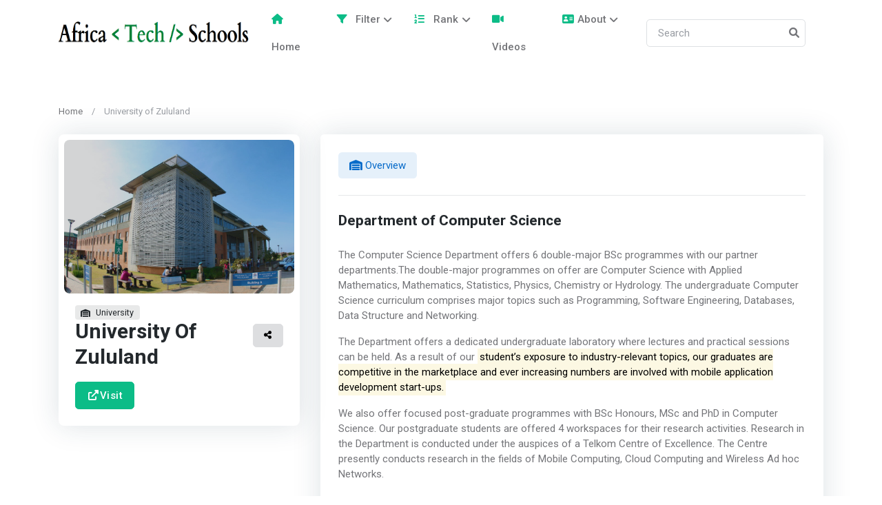

--- FILE ---
content_type: text/html; charset=utf-8
request_url: http://africatechschools.com/school/university-of-zululand/
body_size: 82973
content:
<!DOCTYPE html>
<html lang="en">

<head>
    <title>Africa Tech Schools | University of Zululand</title>

    
<!-- Meta Tags -->
    <meta charset="utf-8">
    <meta name="viewport" content="width=device-width, initial-scale=1, shrink-to-fit=no">
    <meta name="author" content="Africa Tech Schools">
    <meta name="description" content="Africa Tech Schools - University of Zululand - Department of Computer Science">


<script async src="https://www.googletagmanager.com/gtag/js?id=G-0D66NC0SLS"></script>
<script>
  window.dataLayer = window.dataLayer || [];
  function gtag(){dataLayer.push(arguments);}
  gtag('js', new Date());

  gtag('config', 'G-0D66NC0SLS');
</script>

<meta name='impact-site-verification' value='97024424-6062-4001-aa57-6a7c3afb34e8'>
    <!-- Favicon -->
    <link rel="shortcut icon" href="https://africa-school-bucket3.s3.amazonaws.com/static/schools/assets/images/favicon.ico">

    <!-- Google Font -->
    <link rel="preconnect" href="https://fonts.googleapis.com">
    <link rel="preconnect" href="https://fonts.gstatic.com" crossorigin>
    <link rel="stylesheet"
          href="https://fonts.googleapis.com/css2?family=Heebo:wght@400;500;700&family=Roboto:wght@400;500;700&display=swap">

    <!-- Plugins CSS -->
    <link rel="stylesheet" type="text/css"
          href="https://cdnjs.cloudflare.com/ajax/libs/font-awesome/6.0.0-beta3/css/all.min.css">
    <link rel="stylesheet" type="text/css"
          href="https://africa-school-bucket3.s3.amazonaws.com/static/schools/assets/vendor/bootstrap-icons/bootstrap-icons.css">
    <link rel="stylesheet" type="text/css" href="https://africa-school-bucket3.s3.amazonaws.com/static/schools/assets/vendor/choices/css/choices.min.css">

    <!-- Theme CSS -->
    <link id="style-switch" rel="stylesheet" type="text/css" href="https://africa-school-bucket3.s3.amazonaws.com/static/schools/assets/css/style.css">
    <link rel="stylesheet" type="text/css"
          href="https://cdnjs.cloudflare.com/ajax/libs/flag-icon-css/4.1.5/css/flag-icons.min.css">

     
<link rel="stylesheet" type="text/css" href="https://africa-school-bucket3.s3.amazonaws.com/static/schools/assets/vendor/tiny-slider/tiny-slider.css">
<link rel="stylesheet" type="text/css" href="https://africa-school-bucket3.s3.amazonaws.com/static/schools/assets/vendor/glightbox/css/glightbox.css">
<style>
.video-responsive{
overflow:hidden;
padding-bottom:56.25%;
position:relative;
height:0;
}
.video-responsive iframe{
left:0;
top:0;
height:100%;
width:100%;
position:absolute;
}
</style>

</head>

<body>
<!-- Header START -->



 

   


<header class="navbar-light navbar-sticky">
    <!-- Logo Nav START -->
    <nav class="navbar navbar-expand-xl">
        <div class="container">
            <!-- Logo START -->
            <a class="navbar-brand" href="/">
                <img class="light-mode-item navbar-brand-item" src="https://africa-school-bucket3.s3.amazonaws.com/static/schools/assets/images/logo.png"
                     alt="logo">

            </a>
            <!-- Logo END -->

            <!-- Responsive navbar toggler -->
            <button class="navbar-toggler ms-auto" type="button" data-bs-toggle="collapse"
                    data-bs-target="#navbarCollapse" aria-controls="navbarCollapse" aria-expanded="false"
                    aria-label="Toggle navigation">
				<span class="navbar-toggler-animation">
					<span></span>
					<span></span>
					<span></span>
				</span>
            </button>

            <!-- Main navbar START -->
            <div class="navbar-collapse w-100 collapse" id="navbarCollapse">

                <!-- Nav Main menu START -->
                <ul class="navbar-nav navbar-nav-scroll mx-auto">
                    <!-- Nav item 1 Home -->
                    <li class="nav-item"><a class="nav-link" href="/"><i
                            class="fas fa-house me-2 text-success"></i> Home </a></li>

                    <!-- Nav item 4 Browse -->
                    <li class="nav-item dropdown dropdown-fullwidth">
                        <a class="nav-link dropdown-toggle" href="#" data-bs-toggle="dropdown" aria-haspopup="true"
                           aria-expanded="false"><i class="fas fa-filter me-2 text-success"></i> Filter</a>
                        <div class="dropdown-menu dropdown-menu-end pb-0" data-bs-popper="none">

                            <div class="row p-4 g-4">

                                <!-- Dropdown column item -->
                                <div class="col-xl-6 col-xxl-3">
                                    <h6 class="mb-0">Category</h6>
                                    <hr>
                                    <!-- Dropdown item -->
                                    

                                    <div class="d-flex mb-4 position-relative">
                                        <h2 class="mb-0"><i
                                                class="fas fa-warehouse me-2 text-dark"></i>
                                        </h2>
                                        <div class="ms-2">
                                            <a href="/category/university/"
                                               class="stretched-link h6 mb-0">University
                                                (472)</a>
                                            <p class="mb-0 small">Institution of higher education and research offering software development related courses or programs.</p>
                                        </div>
                                    </div>
                                    

                                    <div class="d-flex mb-4 position-relative">
                                        <h2 class="mb-0"><i
                                                class="fas fa-users-cog me-2 text-primary"></i>
                                        </h2>
                                        <div class="ms-2">
                                            <a href="/category/coworking/"
                                               class="stretched-link h6 mb-0">Coworking
                                                (385)</a>
                                            <p class="mb-0 small">Facilities but no specific support program.</p>
                                        </div>
                                    </div>
                                    

                                    <div class="d-flex mb-4 position-relative">
                                        <h2 class="mb-0"><i
                                                class="fas fa-igloo me-2 text-info"></i>
                                        </h2>
                                        <div class="ms-2">
                                            <a href="/category/incubator/"
                                               class="stretched-link h6 mb-0">Incubator
                                                (237)</a>
                                            <p class="mb-0 small">Facilities, in-kind support at idea/early-stage.</p>
                                        </div>
                                    </div>
                                    

                                    <div class="d-flex mb-4 position-relative">
                                        <h2 class="mb-0"><i
                                                class="fas fa-code me-2 text-danger"></i>
                                        </h2>
                                        <div class="ms-2">
                                            <a href="/category/coding-bootcamp/"
                                               class="stretched-link h6 mb-0">Coding Bootcamp
                                                (195)</a>
                                            <p class="mb-0 small">Intensive programs of software development.</p>
                                        </div>
                                    </div>
                                    


                                    <!-- Dropdown item -->
                                    <hr class="dropdown-divider">
                                    <a class="dropdown-item bg-primary text-primary bg-opacity-10 rounded-2 mb-0"
                                       href="/category/tech-hub/">View
                                        all categories</a>

                                </div>

                                <!-- Dropdown column item -->
                                <div class="col-xl-6 col-xxl-3">
                                    <h6 class="mb-0">Region</h6>
                                    <hr>
                                    
                                    <!-- Dropdown item -->
                                    <div class="d-flex mb-4 position-relative">
                                        <h2 class="mb-0"><i
                                                class="fas fa-globe-africa me-2 text-success"></i>
                                        </h2>
                                        <div class="ms-2">
                                            <a href="/region/west-africa/"
                                               class="stretched-link h6 mb-0">West Africa
                                                (474)</a>
                                            <p class="mb-0 small">Westernmost region of Africa.</p>
                                        </div>
                                    </div>

                                    
                                    <!-- Dropdown item -->
                                    <div class="d-flex mb-4 position-relative">
                                        <h2 class="mb-0"><i
                                                class="fas fa-globe-africa me-2 text-success"></i>
                                        </h2>
                                        <div class="ms-2">
                                            <a href="/region/north-africa/"
                                               class="stretched-link h6 mb-0">North Africa
                                                (365)</a>
                                            <p class="mb-0 small">Region encompassing the northern portion of the African continent.</p>
                                        </div>
                                    </div>

                                    
                                    <!-- Dropdown item -->
                                    <div class="d-flex mb-4 position-relative">
                                        <h2 class="mb-0"><i
                                                class="fas fa-globe-africa me-2 text-success"></i>
                                        </h2>
                                        <div class="ms-2">
                                            <a href="/region/east-africa/"
                                               class="stretched-link h6 mb-0">East Africa
                                                (341)</a>
                                            <p class="mb-0 small">The eastern sub-region of the African continent.</p>
                                        </div>
                                    </div>

                                    
                                    <!-- Dropdown item -->
                                    <div class="d-flex mb-4 position-relative">
                                        <h2 class="mb-0"><i
                                                class="fas fa-globe-africa me-2 text-success"></i>
                                        </h2>
                                        <div class="ms-2">
                                            <a href="/region/southern-africa/"
                                               class="stretched-link h6 mb-0">Southern Africa
                                                (297)</a>
                                            <p class="mb-0 small">Southernmost subregion of the African continent, south of the Congo and Tanzania.</p>
                                        </div>
                                    </div>

                                    
                                    <!-- Dropdown item -->
                                    <div class="d-flex mb-4 position-relative">
                                        <h2 class="mb-0"><i
                                                class="fas fa-globe-africa me-2 text-success"></i>
                                        </h2>
                                        <div class="ms-2">
                                            <a href="/region/central-africa/"
                                               class="stretched-link h6 mb-0">Central Africa
                                                (107)</a>
                                            <p class="mb-0 small">Central Africa, region of Africa that straddles the Equator and is drained largely by the Congo River system.</p>
                                        </div>
                                    </div>

                                    
                                    <!-- Dropdown item -->

                                    <hr class="dropdown-divider">

                                </div>

                                <!-- Dropdown column item -->
                                <div class="col-xl-6 col-xxl-3">
                                    <h6 class="mb-0">Country</h6>

                                    <hr> <!-- Divider -->
                                    <ul class="list-unstyled">
                                        
                                        <li><a class="dropdown-item"
                                               href="/country/nigeria/"><img
                                                class="fa-fw me-2"
                                                src="https://africa-school-bucket3.s3.amazonaws.com/static/schools/assets/images/flags/large/ng.svg"
                                                alt="">Nigeria (201)</a>
                                        </li>
                                        
                                        <li><a class="dropdown-item"
                                               href="/country/south-africa/"><img
                                                class="fa-fw me-2"
                                                src="https://africa-school-bucket3.s3.amazonaws.com/static/schools/assets/images/flags/large/za.svg"
                                                alt="">South Africa (145)</a>
                                        </li>
                                        
                                        <li><a class="dropdown-item"
                                               href="/country/egypt/"><img
                                                class="fa-fw me-2"
                                                src="https://africa-school-bucket3.s3.amazonaws.com/static/schools/assets/images/flags/large/eg.svg"
                                                alt="">Egypt (115)</a>
                                        </li>
                                        
                                        <li><a class="dropdown-item"
                                               href="/country/kenya/"><img
                                                class="fa-fw me-2"
                                                src="https://africa-school-bucket3.s3.amazonaws.com/static/schools/assets/images/flags/large/ke.svg"
                                                alt="">Kenya (99)</a>
                                        </li>
                                        
                                        <li><a class="dropdown-item"
                                               href="/country/ghana/"><img
                                                class="fa-fw me-2"
                                                src="https://africa-school-bucket3.s3.amazonaws.com/static/schools/assets/images/flags/large/gh.svg"
                                                alt="">Ghana (99)</a>
                                        </li>
                                        
                                        <li><a class="dropdown-item"
                                               href="/country/morocco/"><img
                                                class="fa-fw me-2"
                                                src="https://africa-school-bucket3.s3.amazonaws.com/static/schools/assets/images/flags/large/ma.svg"
                                                alt="">Morocco (80)</a>
                                        </li>
                                        
                                        <li><a class="dropdown-item"
                                               href="/country/tunisia/"><img
                                                class="fa-fw me-2"
                                                src="https://africa-school-bucket3.s3.amazonaws.com/static/schools/assets/images/flags/large/tn.svg"
                                                alt="">Tunisia (66)</a>
                                        </li>
                                        
                                        <li><a class="dropdown-item"
                                               href="/country/cameroon/"><img
                                                class="fa-fw me-2"
                                                src="https://africa-school-bucket3.s3.amazonaws.com/static/schools/assets/images/flags/large/cm.svg"
                                                alt="">Cameroon (59)</a>
                                        </li>
                                        
                                        <li><a class="dropdown-item"
                                               href="/country/uganda/"><img
                                                class="fa-fw me-2"
                                                src="https://africa-school-bucket3.s3.amazonaws.com/static/schools/assets/images/flags/large/ug.svg"
                                                alt="">Uganda (54)</a>
                                        </li>
                                        
                                        <li><a class="dropdown-item"
                                               href="/country/tanzania/"><img
                                                class="fa-fw me-2"
                                                src="https://africa-school-bucket3.s3.amazonaws.com/static/schools/assets/images/flags/large/tz.svg"
                                                alt="">Tanzania (51)</a>
                                        </li>
                                        
                                        <li><a class="dropdown-item"
                                               href="/country/algeria/"><img
                                                class="fa-fw me-2"
                                                src="https://africa-school-bucket3.s3.amazonaws.com/static/schools/assets/images/flags/large/dz.svg"
                                                alt="">Algeria (43)</a>
                                        </li>
                                        
                                        <!-- Dropdown item -->
                                        <li>
                                            <hr class="dropdown-divider">
                                        </li>
                                        <li>
                                            <a class="dropdown-item bg-primary text-primary bg-opacity-10 rounded-2 mb-0"
                                               href="/countries/">View all countries</a>
                                        </li>
                                    </ul>
                                </div>

                                <!-- Dropdown column item -->
                                <div class="col-xl-6 col-xxl-3">
                                    <h6 class="mb-0">City</h6>

                                    <hr> <!-- Divider -->
                                    <ul class="list-unstyled">
                                        
                                        <li><a class="dropdown-item"
                                               href="/city/lagos/"><img
                                                class="fa-fw me-2"
                                                src="https://africa-school-bucket3.s3.amazonaws.com/static/schools/assets/images/flags/large/ng.svg"
                                                alt="">Nigeria / <strong>Lagos</strong> (97)</a></li>
                                        
                                        <li><a class="dropdown-item"
                                               href="/city/nairobi/"><img
                                                class="fa-fw me-2"
                                                src="https://africa-school-bucket3.s3.amazonaws.com/static/schools/assets/images/flags/large/ke.svg"
                                                alt="">Kenya / <strong>Nairobi</strong> (75)</a></li>
                                        
                                        <li><a class="dropdown-item"
                                               href="/city/accra/"><img
                                                class="fa-fw me-2"
                                                src="https://africa-school-bucket3.s3.amazonaws.com/static/schools/assets/images/flags/large/gh.svg"
                                                alt="">Ghana / <strong>Accra</strong> (67)</a></li>
                                        
                                        <li><a class="dropdown-item"
                                               href="/city/cairo/"><img
                                                class="fa-fw me-2"
                                                src="https://africa-school-bucket3.s3.amazonaws.com/static/schools/assets/images/flags/large/eg.svg"
                                                alt="">Egypt / <strong>Cairo</strong> (60)</a></li>
                                        
                                        <li><a class="dropdown-item"
                                               href="/city/cape-town/"><img
                                                class="fa-fw me-2"
                                                src="https://africa-school-bucket3.s3.amazonaws.com/static/schools/assets/images/flags/large/za.svg"
                                                alt="">South Africa / <strong>Cape Town</strong> (56)</a></li>
                                        
                                        <li><a class="dropdown-item"
                                               href="/city/abidjan/"><img
                                                class="fa-fw me-2"
                                                src="https://africa-school-bucket3.s3.amazonaws.com/static/schools/assets/images/flags/large/ci.svg"
                                                alt="">Ivory Coast / <strong>Abidjan</strong> (40)</a></li>
                                        
                                        <li><a class="dropdown-item"
                                               href="/city/kampala/"><img
                                                class="fa-fw me-2"
                                                src="https://africa-school-bucket3.s3.amazonaws.com/static/schools/assets/images/flags/large/ug.svg"
                                                alt="">Uganda / <strong>Kampala</strong> (37)</a></li>
                                        
                                        <li><a class="dropdown-item"
                                               href="/city/tunis/"><img
                                                class="fa-fw me-2"
                                                src="https://africa-school-bucket3.s3.amazonaws.com/static/schools/assets/images/flags/large/tn.svg"
                                                alt="">Tunisia / <strong>Tunis</strong> (35)</a></li>
                                        
                                        <li><a class="dropdown-item"
                                               href="/city/casablanca/"><img
                                                class="fa-fw me-2"
                                                src="https://africa-school-bucket3.s3.amazonaws.com/static/schools/assets/images/flags/large/ma.svg"
                                                alt="">Morocco / <strong>Casablanca</strong> (33)</a></li>
                                        
                                        <li><a class="dropdown-item"
                                               href="/city/abuja/"><img
                                                class="fa-fw me-2"
                                                src="https://africa-school-bucket3.s3.amazonaws.com/static/schools/assets/images/flags/large/ng.svg"
                                                alt="">Nigeria / <strong>Abuja</strong> (32)</a></li>
                                        
                                        <li><a class="dropdown-item"
                                               href="/city/douala/"><img
                                                class="fa-fw me-2"
                                                src="https://africa-school-bucket3.s3.amazonaws.com/static/schools/assets/images/flags/large/cm.svg"
                                                alt="">Cameroon / <strong>Douala</strong> (29)</a></li>
                                        
                                        <!-- Dropdown item -->
                                        <li>
                                            <hr class="dropdown-divider">
                                        </li>
                                        <li>
                                            <a class="dropdown-item bg-primary text-primary bg-opacity-10 rounded-2 mb-0"
                                               href="/cities/">View all cities</a></li>
                                    </ul>

                                </div>
                            </div>


                            <!-- Tabs END -->


                        </div>

                    </li>
                    <!-- Nav item 5 Analytics-->
                    <li class="nav-item dropdown dropdown-fullwidth">
                        <a class="nav-link dropdown-toggle" href="#" data-bs-toggle="dropdown" aria-haspopup="true"
                           aria-expanded="false"><i class="fas fa-list-ol me-2 text-success"></i> Rank</a>
                        <div class="dropdown-menu dropdown-menu-end pb-0" data-bs-popper="none">

                            <div class="row p-4 g-4">

                                <!-- Dropdown column item -->
                                <div class="col-xl-6 col-xxl-3">
                                    <h6 class="mb-0">Top 7 Countries by Number of Schools</h6>
                                    <hr>
                                    <ul class="list-unstyled">
                                        
                                        <li><a class="dropdown-item"
                                               href="/country/nigeria/"><img
                                                class="fa-fw me-2"
                                                src="https://africa-school-bucket3.s3.amazonaws.com/static/schools/assets/images/flags/large/ng.svg"
                                                alt=""><span
                                                class="avatar-img rounded-circle bg-dark alert-link bg-opacity-10">#1</span>
                                            Nigeria (201)</a>
                                        </li>
                                        
                                        <li><a class="dropdown-item"
                                               href="/country/south-africa/"><img
                                                class="fa-fw me-2"
                                                src="https://africa-school-bucket3.s3.amazonaws.com/static/schools/assets/images/flags/large/za.svg"
                                                alt=""><span
                                                class="avatar-img rounded-circle bg-dark alert-link bg-opacity-10">#2</span>
                                            South Africa (145)</a>
                                        </li>
                                        
                                        <li><a class="dropdown-item"
                                               href="/country/egypt/"><img
                                                class="fa-fw me-2"
                                                src="https://africa-school-bucket3.s3.amazonaws.com/static/schools/assets/images/flags/large/eg.svg"
                                                alt=""><span
                                                class="avatar-img rounded-circle bg-dark alert-link bg-opacity-10">#3</span>
                                            Egypt (115)</a>
                                        </li>
                                        
                                        <li><a class="dropdown-item"
                                               href="/country/kenya/"><img
                                                class="fa-fw me-2"
                                                src="https://africa-school-bucket3.s3.amazonaws.com/static/schools/assets/images/flags/large/ke.svg"
                                                alt=""><span
                                                class="avatar-img rounded-circle bg-dark alert-link bg-opacity-10">#4</span>
                                            Kenya (99)</a>
                                        </li>
                                        
                                        <li><a class="dropdown-item"
                                               href="/country/ghana/"><img
                                                class="fa-fw me-2"
                                                src="https://africa-school-bucket3.s3.amazonaws.com/static/schools/assets/images/flags/large/gh.svg"
                                                alt=""><span
                                                class="avatar-img rounded-circle bg-dark alert-link bg-opacity-10">#4</span>
                                            Ghana (99)</a>
                                        </li>
                                        
                                        <li><a class="dropdown-item"
                                               href="/country/morocco/"><img
                                                class="fa-fw me-2"
                                                src="https://africa-school-bucket3.s3.amazonaws.com/static/schools/assets/images/flags/large/ma.svg"
                                                alt=""><span
                                                class="avatar-img rounded-circle bg-dark alert-link bg-opacity-10">#5</span>
                                            Morocco (80)</a>
                                        </li>
                                        
                                        <li><a class="dropdown-item"
                                               href="/country/tunisia/"><img
                                                class="fa-fw me-2"
                                                src="https://africa-school-bucket3.s3.amazonaws.com/static/schools/assets/images/flags/large/tn.svg"
                                                alt=""><span
                                                class="avatar-img rounded-circle bg-dark alert-link bg-opacity-10">#6</span>
                                            Tunisia (66)</a>
                                        </li>
                                        
                                        <!-- Dropdown item -->

                                    </ul>


                                    <!-- Dropdown item -->
                                    <hr class="dropdown-divider">


                                </div>

                                <!-- Dropdown column item -->
                                <div class="col-xl-6 col-xxl-3">
                                    <h6 class="mb-0">Country</h6>
                                    <hr>
                                    <ul class="list-unstyled">
                                        <li><a class="dropdown-item"
                                               href="/country-rank/university/"><i
                                                class="fas fa-warehouse me-2 text-dark"></i> Rank by <span
                                                class="badge bg-dark bg-opacity-10 alert-link text-dark">University</span></a>
                                        </li>
                                        <li><a class="dropdown-item"
                                               href="/country-rank/coworking/"><i
                                                class="fas fa-users-cog me-2 text-primary"></i> Rank by <span
                                                class="badge bg-primary bg-opacity-10 alert-link text-primary">Coworking</span></a>
                                        </li>
                                        <li><a class="dropdown-item"
                                               href="/country-rank/accelerator/"><i
                                                class="fas fa-rocket me-2 text-success"></i> Rank by <span
                                                class="badge bg-success bg-opacity-10 alert-link text-success">Accelerator</span></a>
                                        </li>
                                        <li><a class="dropdown-item"
                                               href="/country-rank/coding-bootcamp/"><i
                                                class="fas fa-code me-2 text-danger"></i> Rank by <span
                                                class="badge bg-danger bg-opacity-10 alert-link text-danger">Coding Bootcamp</span></a>
                                        </li>
                                        <li><a class="dropdown-item"
                                               href="/country-rank/incubator/"><i
                                                class="fas fa-igloo me-2 text-info"></i> Rank by <span
                                                class="badge bg-info bg-opacity-10 alert-link text-info">Incubator</span></a>
                                        </li>
                                        <li><a class="dropdown-item" href="/country-rank/tech-hub/"><i
                                                class="fas fa-city me-2 text-purple"></i> Rank by <span
                                                class="badge bg-purple bg-opacity-10 alert-link text-purple">Tech Hub</span></a>
                                        </li>
                                        <li><a class="dropdown-item"
                                               href="/country-rank/college/"><i
                                                class="fas fa-school me-2 text-success"></i> Rank by <span
                                                class="badge bg-success bg-opacity-10 alert-link text-success">College</span></a>
                                        </li>
                                    </ul>
                                    <hr class="dropdown-divider">
                                </div>

                                <!-- Dropdown column item -->
                                <div class="col-xl-6 col-xxl-3">
                                    <h6 class="mb-0">City</h6>

                                    <hr> <!-- Divider -->
                                    <ul class="list-unstyled">
                                        <li><a class="dropdown-item"
                                               href="/city-rank/university/"><i
                                                class="fas fa-warehouse me-2 text-dark"></i> Rank by <span
                                                class="badge bg-dark bg-opacity-10 alert-link text-dark">University</span></a>
                                        </li>
                                        <li><a class="dropdown-item" href="/city-rank/coworking/"><i
                                                class="fas fa-users-cog me-2 text-primary"></i> Rank by <span
                                                class="badge bg-primary bg-opacity-10 alert-link text-primary">Coworking</span></a>
                                        </li>
                                        <li><a class="dropdown-item" href="/city-rank/accelerator/"><i
                                                class="fas fa-rocket me-2 text-success"></i> Rank by <span
                                                class="badge bg-success bg-opacity-10 alert-link text-success">Accelerator</span></a>
                                        </li>
                                        <li><a class="dropdown-item"
                                               href="/city-rank/coding-bootcamp/"><i
                                                class="fas fa-code me-2 text-danger"></i> Rank by <span
                                                class="badge bg-danger bg-opacity-10 alert-link text-danger">Coding Bootcamp</span></a>
                                        </li>
                                        <li><a class="dropdown-item" href="/city-rank/incubator/"><i
                                                class="fas fa-igloo me-2 text-info"></i> Rank by <span
                                                class="badge bg-info bg-opacity-10 alert-link text-info">Incubator</span></a>
                                        </li>
                                        <li><a class="dropdown-item" href="/city-rank/tech-hub/"><i
                                                class="fas fa-city me-2 text-purple"></i> Rank by <span
                                                class="badge bg-purple bg-opacity-10 alert-link text-purple">Tech Hub</span></a>
                                        </li>
                                        <li><a class="dropdown-item" href="/city-rank/college/"><i
                                                class="fas fa-school me-2 text-success"></i> Rank by <span
                                                class="badge bg-success bg-opacity-10 alert-link text-success">College</span></a>
                                        </li>
                                    </ul>
                                    <hr class="dropdown-divider">
                                </div>

                                <!-- Dropdown column item -->
                                <div class="col-xl-6 col-xxl-3">
                                    <h6 class="mb-0">Region - West Africa</h6>

                                    <hr> <!-- Divider -->
                                    <ul class="list-unstyled">
                                        <li><a class="dropdown-item"
                                               href="/region-country-rank/west-africa/university/"><i
                                                class="fas fa-warehouse me-2 text-dark"></i> Rank by <span
                                                class="badge bg-dark bg-opacity-10 alert-link text-dark">University</span></a>
                                        </li>
                                        <li><a class="dropdown-item"
                                               href="/region-country-rank/west-africa/coworking/"><i
                                                class="fas fa-users-cog me-2 text-primary"></i> Rank by <span
                                                class="badge bg-primary bg-opacity-10 alert-link text-primary">Coworking</span></a>
                                        </li>
                                        <li><a class="dropdown-item"
                                               href="/region-country-rank/west-africa/accelerator/"><i
                                                class="fas fa-rocket me-2 text-success"></i> Rank by <span
                                                class="badge bg-success bg-opacity-10 alert-link text-success">Accelerator</span></a>
                                        </li>
                                        <li><a class="dropdown-item"
                                               href="/region-country-rank/west-africa/coding-bootcamp/"><i
                                                class="fas fa-code me-2 text-danger"></i> Rank by <span
                                                class="badge bg-danger bg-opacity-10 alert-link text-danger">Coding Bootcamp</span></a>
                                        </li>
                                        <li><a class="dropdown-item"
                                               href="/region-country-rank/west-africa/incubator/"><i
                                                class="fas fa-igloo me-2 text-info"></i> Rank by <span
                                                class="badge bg-info bg-opacity-10 alert-link text-info">Incubator</span></a>
                                        </li>
                                        <li><a class="dropdown-item"
                                               href="/region-country-rank/west-africa/tech-hub/"><i
                                                class="fas fa-city me-2 text-purple"></i> Rank by <span
                                                class="badge bg-purple bg-opacity-10 alert-link text-purple">Tech Hub</span></a>
                                        </li>
                                        <li><a class="dropdown-item"
                                               href="/region-country-rank/west-africa/college/"><i
                                                class="fas fa-school me-2 text-success"></i> Rank by <span
                                                class="badge bg-success bg-opacity-10 alert-link text-success">College</span></a>
                                        </li>
                                    </ul>
                                    <hr class="dropdown-divider">
                                </div>

                                <!-- Dropdown column item -->
                                <div class="col-xl-6 col-xxl-3">
                                    <h6 class="mb-0">Region - North Africa</h6>

                                    <hr> <!-- Divider -->
                                    <ul class="list-unstyled">
                                        <li><a class="dropdown-item"
                                               href="/region-country-rank/north-africa/university/"><i
                                                class="fas fa-warehouse me-2 text-dark"></i> Rank by <span
                                                class="badge bg-dark bg-opacity-10 alert-link text-dark">University</span></a>
                                        </li>
                                        <li><a class="dropdown-item"
                                               href="/region-country-rank/north-africa/coworking/"><i
                                                class="fas fa-users-cog me-2 text-primary"></i> Rank by <span
                                                class="badge bg-primary bg-opacity-10 alert-link text-primary">Coworking</span></a>
                                        </li>
                                        <li><a class="dropdown-item"
                                               href="/region-country-rank/north-africa/accelerator/"><i
                                                class="fas fa-rocket me-2 text-success"></i> Rank by <span
                                                class="badge bg-success bg-opacity-10 alert-link text-success">Accelerator</span></a>
                                        </li>
                                        <li><a class="dropdown-item"
                                               href="/region-country-rank/north-africa/coding-bootcamp/"><i
                                                class="fas fa-code me-2 text-danger"></i> Rank by <span
                                                class="badge bg-danger bg-opacity-10 alert-link text-danger">Coding Bootcamp</span></a>
                                        </li>
                                        <li><a class="dropdown-item"
                                               href="/region-country-rank/north-africa/incubator/"><i
                                                class="fas fa-igloo me-2 text-info"></i> Rank by <span
                                                class="badge bg-info bg-opacity-10 alert-link text-info">Incubator</span></a>
                                        </li>
                                        <li><a class="dropdown-item"
                                               href="/region-country-rank/north-africa/tech-hub/"><i
                                                class="fas fa-city me-2 text-purple"></i> Rank by <span
                                                class="badge bg-purple bg-opacity-10 alert-link text-purple">Tech Hub</span></a>
                                        </li>
                                        <li><a class="dropdown-item"
                                               href="/region-country-rank/north-africa/college/"><i
                                                class="fas fa-school me-2 text-success"></i> Rank by <span
                                                class="badge bg-success bg-opacity-10 alert-link text-success">College</span></a>
                                        </li>
                                    </ul>
                                    <hr class="dropdown-divider">
                                </div>


                                <!-- Dropdown column item -->
                                <div class="col-xl-6 col-xxl-3">
                                    <h6 class="mb-0">Region - Southern Africa</h6>

                                    <hr> <!-- Divider -->
                                    <ul class="list-unstyled">
                                        <li><a class="dropdown-item"
                                               href="/region-country-rank/southern-africa/university/"><i
                                                class="fas fa-warehouse me-2 text-dark"></i> Rank by <span
                                                class="badge bg-dark bg-opacity-10 alert-link text-dark">University</span></a>
                                        </li>
                                        <li><a class="dropdown-item"
                                               href="/region-country-rank/southern-africa/coworking/"><i
                                                class="fas fa-users-cog me-2 text-primary"></i> Rank by <span
                                                class="badge bg-primary bg-opacity-10 alert-link text-primary">Coworking</span></a>
                                        </li>
                                        <li><a class="dropdown-item"
                                               href="/region-country-rank/southern-africa/accelerator/"><i
                                                class="fas fa-rocket me-2 text-success"></i> Rank by <span
                                                class="badge bg-success bg-opacity-10 alert-link text-success">Accelerator</span></a>
                                        </li>
                                        <li><a class="dropdown-item"
                                               href="/region-country-rank/southern-africa/coding-bootcamp/"><i
                                                class="fas fa-code me-2 text-danger"></i> Rank by <span
                                                class="badge bg-danger bg-opacity-10 alert-link text-danger">Coding Bootcamp</span></a>
                                        </li>
                                        <li><a class="dropdown-item"
                                               href="/region-country-rank/southern-africa/incubator/"><i
                                                class="fas fa-igloo me-2 text-info"></i> Rank by <span
                                                class="badge bg-info bg-opacity-10 alert-link text-info">Incubator</span></a>
                                        </li>
                                        <li><a class="dropdown-item"
                                               href="/region-country-rank/southern-africa/tech-hub/"><i
                                                class="fas fa-city me-2 text-purple"></i> Rank by <span
                                                class="badge bg-purple bg-opacity-10 alert-link text-purple">Tech Hub</span></a>
                                        </li>
                                        <li><a class="dropdown-item"
                                               href="/region-country-rank/southern-africa/college/"><i
                                                class="fas fa-school me-2 text-success"></i> Rank by <span
                                                class="badge bg-success bg-opacity-10 alert-link text-success">College</span></a>
                                        </li>
                                    </ul>
                                    <hr class="dropdown-divider">
                                </div>

                                <!-- Dropdown column item -->
                                <div class="col-xl-6 col-xxl-3">
                                    <h6 class="mb-0">Region - East Africa</h6>

                                    <hr> <!-- Divider -->
                                    <ul class="list-unstyled">
                                        <li><a class="dropdown-item"
                                               href="/region-country-rank/east-africa/university/"><i
                                                class="fas fa-warehouse me-2 text-dark"></i> Rank by <span
                                                class="badge bg-dark bg-opacity-10 alert-link text-dark">University</span></a>
                                        </li>
                                        <li><a class="dropdown-item"
                                               href="/region-country-rank/east-africa/coworking/"><i
                                                class="fas fa-users-cog me-2 text-primary"></i> Rank by <span
                                                class="badge bg-primary bg-opacity-10 alert-link text-primary">Coworking</span></a>
                                        </li>
                                        <li><a class="dropdown-item"
                                               href="/region-country-rank/east-africa/accelerator/"><i
                                                class="fas fa-rocket me-2 text-success"></i> Rank by <span
                                                class="badge bg-success bg-opacity-10 alert-link text-success">Accelerator</span></a>
                                        </li>
                                        <li><a class="dropdown-item"
                                               href="/region-country-rank/east-africa/coding-bootcamp/"><i
                                                class="fas fa-code me-2 text-danger"></i> Rank by <span
                                                class="badge bg-danger bg-opacity-10 alert-link text-danger">Coding Bootcamp</span></a>
                                        </li>
                                        <li><a class="dropdown-item"
                                               href="/region-country-rank/east-africa/incubator/"><i
                                                class="fas fa-igloo me-2 text-info"></i> Rank by <span
                                                class="badge bg-info bg-opacity-10 alert-link text-info">Incubator</span></a>
                                        </li>
                                        <li><a class="dropdown-item"
                                               href="/region-country-rank/east-africa/tech-hub/"><i
                                                class="fas fa-city me-2 text-purple"></i> Rank by <span
                                                class="badge bg-purple bg-opacity-10 alert-link text-purple">Tech Hub</span></a>
                                        </li>
                                        <li><a class="dropdown-item"
                                               href="/region-country-rank/east-africa/college/"><i
                                                class="fas fa-school me-2 text-success"></i> Rank by <span
                                                class="badge bg-success bg-opacity-10 alert-link text-success">College</span></a>
                                        </li>
                                    </ul>
                                    <hr class="dropdown-divider">
                                </div>

                                <!-- Dropdown column item -->
                                <div class="col-xl-6 col-xxl-3">
                                    <h6 class="mb-0">Region - Central Africa</h6>

                                    <hr> <!-- Divider -->
                                    <ul class="list-unstyled">
                                        <li><a class="dropdown-item"
                                               href="/region-country-rank/central-africa/university/"><i
                                                class="fas fa-warehouse me-2 text-dark"></i> Rank by <span
                                                class="badge bg-dark bg-opacity-10 alert-link text-dark">University</span></a>
                                        </li>
                                        <li><a class="dropdown-item"
                                               href="/region-country-rank/central-africa/coworking/"><i
                                                class="fas fa-users-cog me-2 text-primary"></i> Rank by <span
                                                class="badge bg-primary bg-opacity-10 alert-link text-primary">Coworking</span></a>
                                        </li>
                                        <li><a class="dropdown-item"
                                               href="/region-country-rank/central-africa/accelerator/"><i
                                                class="fas fa-rocket me-2 text-success"></i> Rank by <span
                                                class="badge bg-success bg-opacity-10 alert-link text-success">Accelerator</span></a>
                                        </li>
                                        <li><a class="dropdown-item"
                                               href="/region-country-rank/central-africa/coding-bootcamp/"><i
                                                class="fas fa-code me-2 text-danger"></i> Rank by <span
                                                class="badge bg-danger bg-opacity-10 alert-link text-danger">Coding Bootcamp</span></a>
                                        </li>
                                        <li><a class="dropdown-item"
                                               href="/region-country-rank/central-africa/incubator/"><i
                                                class="fas fa-igloo me-2 text-info"></i> Rank by <span
                                                class="badge bg-info bg-opacity-10 alert-link text-info">Incubator</span></a>
                                        </li>
                                        <li><a class="dropdown-item"
                                               href="/region-country-rank/central-africa/tech-hub/"><i
                                                class="fas fa-city me-2 text-purple"></i> Rank by <span
                                                class="badge bg-purple bg-opacity-10 alert-link text-purple">Tech Hub</span></a>
                                        </li>
                                        <li><a class="dropdown-item"
                                               href="/region-country-rank/central-africa/college/"><i
                                                class="fas fa-school me-2 text-success"></i> Rank by <span
                                                class="badge bg-success bg-opacity-10 alert-link text-success">College</span></a>
                                        </li>
                                    </ul>
                                    <hr class="dropdown-divider">
                                </div>
                            </div>
                            <!-- Tabs END -->
                        </div>
                    </li>
                    <!-- Nav item 2 Pages -->


                    <!-- Nav item 3 Account -->
                    <li class="nav-item"><a class="nav-link" href="/videos/"><i
                            class="fas fa-video me-2 text-success"></i>  Videos </a>
                    </li>


                    <!-- Nav item 4 Component-->
                    <li class="nav-item dropdown dropdown-fullwidth">
                        <a class="nav-link dropdown-toggle" href="#" data-bs-toggle="dropdown" aria-haspopup="true"
                           aria-expanded="false"><span class="fas fa-address-card fa-fw me-1 text-success"></span>About</a>
                        <div class="dropdown-menu dropdown-menu-end pb-0" data-bs-popper="none">
                            <div class="row p-4 g-4">
                                <!-- Dropdown column item -->
                                <div class="col-xl-6 col-xxl-3">
                                    <h6 class="mb-0">About Us</h6>
                                    <hr>
                                    <p class="mb-0">
                                        Africa < Tech /> Schools (ATS) is a catalog of technology colleges and
                                        universities, incubators, accelerators, innovation hubs, coding bootcamps, and
                                        coworking spaces in Africa.
                                        Discover and learn about the formal and informal technology spaces on the
                                        continent.
                                        Search and view analytics and metrics to understand tech trends and perform
                                        comparative analysis of the tech ecosystem.


                                    </p>
                                    <hr class="dropdown-divider">
                                    <div class="mb-2 position-relative bg-primary-soft-hover rounded-2 transition-base p-3 alert-secondary">
                                        <a class="stretched-link h6 mb-0" href="mailto:support@africatechschools.com"><i class="fas fa-envelope-square me-2"></i>Have a question or need help?</a>

                                    </div>


                                </div>

                                <!-- Dropdown column item -->
                                <div class="col-xl-6 col-xxl-3">
                                    <h6 class="mb-0">Announcements</h6>
                                    <hr>

                                    <!-- Dropdown item -->

                                    <ul class="list-unstyled">
                                        
                                        <li>
                                            <a class="dropdown-item"
                                               href="/announcement/14-new-schools-added-jun-8-2025/"><span
                                                    class="p-1 rounded-2 bg-blue text-white"> <small>
                                                New</small></span>
                                                - <small> Mon 08 Dec 2025</small><br>14 new schools added - Jun … </a>
                                        </li>
                                        
                                        <li>
                                            <a class="dropdown-item"
                                               href="/announcement/10-new-schools-added-may-25-2025/"><span
                                                    class="p-1 rounded-2 bg-blue text-white"> <small>
                                                New</small></span>
                                                - <small> Sun 25 May 2025</small><br>10 new schools added - May … </a>
                                        </li>
                                        
                                        <li>
                                            <a class="dropdown-item"
                                               href="/announcement/8-new-schools-added-may-10-2025/"><span
                                                    class="p-1 rounded-2 bg-blue text-white"> <small>
                                                New</small></span>
                                                - <small> Sat 10 May 2025</small><br>8 new schools added - May … </a>
                                        </li>
                                        
                                        <li>
                                            <a class="dropdown-item"
                                               href="/announcement/8-new-schools-added-dec-08-2024/"><span
                                                    class="p-1 rounded-2 bg-blue text-white"> <small>
                                                New</small></span>
                                                - <small> Sun 08 Dec 2024</small><br>8 new schools added - Dec … </a>
                                        </li>
                                        
                                        <!-- Dropdown item -->
                                        <li>
                                            <hr class="dropdown-divider">
                                        </li>
                                        <li>
                                            <a class="dropdown-item bg-primary text-primary bg-opacity-10 rounded-2 mb-0"
                                               href="/announcements/">View all announcements</a>
                                        </li>

                                    </ul>
                                    <hr class="dropdown-divider">


                                </div>

                                <!-- Dropdown column item -->
                                <div class="col-xl-6 col-xxl-3">
                                    <h6 class="mb-0">Highlights</h6>
                                    <hr>
                                    <!-- Dropdown item -->
                                    <div class="d-flex mb-4 position-relative">
                                        <h2 class="mb-0"><i class="fas fa-search text-success"></i></h2>
                                        <div class="ms-2">
                                            <span class="stretched-link h6 mb-0">Search</span>
                                            <p class="mb-0 small">Find schools of interest by name, location and
                                                category with advanced search.</p>
                                        </div>
                                    </div>
                                    <!-- Dropdown item -->
                                    <div class="d-flex mb-4 position-relative">
                                        <h2 class="mb-0"><i class="fas fa-file-contract text-info"></i></h2>
                                        <div class="ms-2">
                                            <span class="stretched-link h6 mb-0">Insider Reports</span>
                                            <p class="mb-0 small">Timely, relevant, and focused analyst reports and
                                                industry briefings that enables you to plan for future success. </p>
                                        </div>
                                    </div>
                                    <!-- Dropdown item -->
                                    <div class="d-flex mb-4 position-relative">
                                        <h2 class="mb-0"><i class="fas fa-compress-alt text-warning"></i></h2>
                                        <div class="ms-2">
                                            <span class="stretched-link h6 mb-0">Data License</span>
                                            <p class="mb-0 small">Connect your database through Africa Tech Schools API
                                                or leverage CSV exports for unlimited access of our database.</p>
                                        </div>
                                    </div>
                                    <!-- Dropdown item -->
                                    <hr class="dropdown-divider">

                                </div>

                                <!-- Dropdown column item -->
                                <div class="col-xl-6 col-xxl-3">
                                    <h6 class="mb-0">Our Data</h6>
                                    <hr>
                                    <!-- Dropdown item -->
                                    <div class="mb-2 position-relative bg-primary-soft-hover rounded-2 transition-base p-3 alert alert-secondary">
                                        <span class="stretched-link h6 mb-0"><i class="fas fa-save me-2"></i>Collection</span>
                                        <p class="mb-0 small text-truncate-2 text-dark">In partnership with schools
                                            across Africa, in-house web searching and scraping tools.</p>
                                    </div>
                                    <!-- Dropdown item -->
                                    <div class="mb-2 position-relative bg-primary-soft-hover rounded-2 transition-base p-3 alert alert-secondary">
                                        <span class="stretched-link h6 mb-0"><i
                                                class="fas fa-sync me-2"></i>Refresh</span>
                                        <p class="mb-0 small text-truncate-2 text-dark">Enriched, cleansed, verified,
                                            and updated monthly for latest information on schools.</p>
                                    </div>
                                    <!-- Dropdown item -->
                                    <div class="mb-2 position-relative bg-primary-soft-hover rounded-2 transition-base p-3 alert alert-secondary">
                                        <span class="stretched-link h6 mb-0"><i class="fas fa-database me-2"></i>Storage</span>
                                        <p class="mb-0 small text-truncate-2 text-dark">Optimized for memory,
                                            performance and encrypted for security.</p>
                                    </div>
                                </div>


                                <!-- Action box -->


                            </div>
                        </div>
                    </li>

                    <!-- Nav item 5 link-->

                </ul>


                <!-- Nav Main menu END -->

                <!-- Nav Search START -->
                <div class="nav my-3 my-xl-0 px-4 flex-nowrap align-items-center">
                    <div class="nav-item w-100">
                        <form class="position-relative" method="GET" action="/search/">

                            <input class="form-control pe-5 bg-transparent" type="search" name="searched"
                                   placeholder="Search" aria-label="Search">
                            <button class="btn bg-transparent px-2 py-0 position-absolute top-50 end-0 translate-middle-y"
                                    type="submit"><span class="fas fa-search fs-6"></span></button>
                        </form>
                    </div>
                </div>

                <!-- Nav Search END -->
            </div>
            <!-- Main navbar END -->

            <!-- Profile START -->

            <!-- Profile END -->


        </div>
    </nav>
    <!-- Logo Nav END -->
</header>
<!-- Header END -->

<!-- **************** MAIN CONTENT START **************** -->
<main>
 

<!-- =======================
    Page content START -->
    <section class="pb-0 py-lg-5">
        <div class="container">
            <div class="row">
                <!-- Main content START -->
                <nav aria-label="breadcrumb">
                    <ol class="breadcrumb">
                        <li class="breadcrumb-item"><a href="/">Home</a></li>
                        <li class="breadcrumb-item active" aria-current="page">University of Zululand</li>
                    </ol>
                </nav>
                <!-- Right sidebar START -->
                <div class="col-lg-4 pt-5 pt-lg-0">
                    <div class="row mb-5 mb-lg-0">
                        <div class="col-md-6 col-lg-12">
                            <!-- Video START -->
                            <div class="card shadow p-2 mb-4 z-index-9">
                                <div class="overflow-hidden rounded-3">
                                    
                                    <img src="https://africa-school-bucket3.s3.amazonaws.com/static/img/school/2022/01/19/zululanduni.jpg" class="card-img"
                                         alt="University of Zululand - school image">
                                    
                                    <!-- Overlay -->
                                    <div class="bg-overlay bg-dark opacity-2"></div>

                                </div>

                                <!-- Card body -->
                                <div class="card-body px-3">
                                    <!-- Info -->
                                    <div class="d-flex justify-content-between align-items-center">
                                        <!-- Price and time -->

                                        <div>
                                          <a href="/category/university/"
                   class="badge bg-dark bg-opacity-10 text-dark"><i class="fas fa-warehouse me-2 small fw-bold"></i>University</a>
                                            
                                            <div class="d-flex align-items-center">

                                                <h3 class="fw-bold mb-0 me-2">University Of Zululand</h3>


                                            </div>

                                        </div>

                                        <!-- Share button with dropdown -->
                                        <div class="dropdown">
                                            <!-- Share button -->
                                            <a href="#" class="btn btn-sm btn-light rounded small" role="button"
                                               id="dropdownShare" data-bs-toggle="dropdown" aria-expanded="false">
                                                <i class="fas fa-fw fa-share-alt"></i>
                                            </a>
                                            <!-- dropdown button -->
                                            <ul class="dropdown-menu dropdown-w-sm dropdown-menu-end min-w-auto shadow rounded"
                                                aria-labelledby="dropdownShare">
                                                <li><a class="dropdown-item" href="https://twitter.com/intent/tweet?url=http://africatechschools.com/school/university-of-zululand/" target="_blank"><i
                                                        class="fab fa-twitter-square me-2"></i>Twitter</a></li>
                                                <li><a class="dropdown-item" href="https://www.facebook.com/sharer/sharer.php?u=http://africatechschools.com/school/university-of-zululand/" target="_blank"><i
                                                        class="fab fa-facebook-square me-2"></i>Facebook</a></li>
                                                <li><a class="dropdown-item" href="https://www.linkedin.com/sharing/share-offsite/?url=http://africatechschools.com/school/university-of-zululand/" target="_blank"><i
                                                        class="fab fa-linkedin me-2"></i>LinkedIn</a></li>

                                            </ul>
                                        </div>
                                    </div>

                                    <!-- Buttons -->
                                    <div class="mt-3 d-sm-flex justify-content-sm-between">

                                        <a href="http://www.science.unizulu.ac.za/cs/" class="btn btn-success mb-0"
                                           target="_blank"><i class="fas fa-fw fa-external-link-alt"></i>Visit</a>
                                    </div>
                                </div>
                            </div>
                            <!-- Video END -->

                            <!-- Course info START -->

                            <!-- Course info END -->
                        </div>

                        <div class="col-md-6 col-lg-12">
                            <!-- Recently Viewed START -->

                            <!-- Recently Viewed END -->

                            <!-- Tags START -->

                            <!-- Tags END -->
                        </div>
                    </div><!-- Row End -->
                </div>
                <!-- Right sidebar END -->
                <div class="col-lg-8">
                    <div class="bg-body shadow rounded-2 p-4">
                        <!-- Tabs START -->
                        <ul class="nav nav-pills nav-tabs-line pt-0" id="course-pills-tab" role="tablist">
                            <!-- Tab item -->

                            <li class="nav-item me-2 me-sm-4" role="presentation">
                                
                                <button class="nav-link mb-2 mb-md-0 active" id="course-pills-tab-1"
                                        data-bs-toggle="pill" data-bs-target="#course-pills-1" type="button" role="tab"
                                        aria-controls="course-pills-1" aria-selected="true"><i class="fas fa-warehouse"></i> Overview
                                </button>
                                
                            </li>


                            <!-- Tab item -->
                              
                            <!-- Tab item -->

                            <!-- Tab item -->

                        </ul>
                        <hr>
                        <!-- Tabs END -->

                        <!-- Tab contents START -->
                        <div class="tab-content pt-2" id="course-pills-tabContent">
                            <!-- Content START -->
                            <div class="tab-pane fade show active" id="course-pills-1" role="tabpanel"
                                 aria-labelledby="course-pills-tab-1">
                                <!-- Course detail START -->
                                <h5 class="mb-3">Department of Computer Science</h5>
                                <p class="mt-4">The Computer Science Department offers 6 double-major BSc programmes with our partner departments.The double-major programmes on offer are Computer Science with Applied Mathematics, Mathematics, Statistics, Physics, Chemistry or Hydrology. The undergraduate Computer Science curriculum comprises major topics such as Programming, Software Engineering, Databases, Data Structure and Networking. 
<p></p>
    The Department offers a dedicated undergraduate laboratory where lectures and practical sessions can be held. As a result of our <mark>student’s exposure to industry-relevant topics, our graduates are competitive in the marketplace and ever increasing numbers are involved with mobile application development start-ups.</mark>
<p></p>
    We also offer focused post-graduate programmes with BSc Honours, MSc and PhD in Computer Science. Our postgraduate students are offered 4 workspaces for their research activities. Research in the Department is conducted under the auspices of a Telkom Centre of Excellence. The Centre presently conducts research in the fields of Mobile Computing, Cloud Computing and Wireless Ad hoc Networks.</p>
                                <!-- Personal info -->

                                <ul class="list-group list-group-borderless">

                                    
                                    <li class="list-group-item px-0">
                                        <span class="h6 fw-light"><i
                                                class="fas fa-fw fa-map-marker-alt text-primary me-1 me-sm-3"></i>Location:</span>
                                        <span><a
                                                href="https://www.google.com/maps/place/KwaDlangezwa,+South Africa"
                                                target="_blank">KwaDlangezwa, South Africa, Southern Africa</a></span>
                                    </li>
                                    

                                    <li class="list-group-item px-0">
                                        <span class="h6 fw-light"><i
                                                class="fas fa-fw fa-globe text-primary me-1 me-sm-3"></i>Website:</span>
                                        <span><a href="http://www.science.unizulu.ac.za/cs/"
                                                 target="_blank">http://www.science.unizulu.ac.za/cs/</a></span>
                                    </li>
                                </ul>


                                <!-- Course detail END -->

                            </div>
                            <!-- Content END -->

                            <!-- Content START -->
                            <div class="tab-pane fade" id="course-pills-2" role="tabpanel"
                                 aria-labelledby="course-pills-tab-2">

                            
                            </div>
                            <!-- Content END -->


                            <!-- Content START -->
                            <div class="tab-pane fade" id="course-pills-3" role="tabpanel"
                                 aria-labelledby="course-pills-tab-3">

                            </div>
                            <!-- Content END -->

                            <!-- Content START -->
                            <div class="tab-pane fade" id="course-pills-4" role="tabpanel"
                                 aria-labelledby="course-pills-tab-4">

                            </div>
                            <!-- Content END -->

                            <!-- Content START -->
                            <div class="tab-pane fade" id="course-pills-5" role="tabpanel"
                                 aria-labelledby="course-pills-tab-5">

                            </div>
                            <!-- Content END -->
                        </div>
                        <!-- Tab contents END -->
                    </div>
                </div>
                <!-- Main content END -->


            </div><!-- Row END -->
        </div>
    </section>
    <!-- =======================
    Page content END -->


</main>

<!-- **************** MAIN CONTENT END **************** -->

<!-- =======================
Footer START -->
<footer class="pt-1 bg-light">
    <div class="container">
        <!-- Row START -->
        <!-- Row END -->

        <!-- Divider -->
        <hr class="mt-4 mb-0">

        <!-- Bottom footer -->
        <div class="py-3">
            <div class="container px-0">
                <div class="d-md-flex justify-content-between align-items-center py-3 text-center text-md-left">
                    <!-- copyright text -->
                    <div class="text-primary-hover"> Copyrights <a href="/" class="text-body">© 2025 Africa < Tech />
                        Schools</a>. All rights reserved.
                    </div>
                    <!-- copyright links-->
                    <div class=" mt-3 mt-md-0">
                        <ul class="list-inline mb-0">

                            <li class="list-inline-item"><a class="nav-link" href="/termsofservice/">Terms of Service</a></li>
                            <li class="list-inline-item"><a class="nav-link pe-0" href="/privacypolicy/">Privacy Policy</a></li>
                        </ul>
                    </div>
                </div>
            </div>
        </div>
    </div>
</footer>
<!-- =======================
Footer END -->

<!-- Back to top -->
<div class="back-top"><i class="fas fa-arrow-up position-absolute top-50 start-50 translate-middle"></i></div>


<!-- Bootstrap JS -->
<script src="https://africa-school-bucket3.s3.amazonaws.com/static/schools/assets/vendor/bootstrap/dist/js/bootstrap.bundle.min.js"></script>

<!-- Vendors -->
<script src="https://africa-school-bucket3.s3.amazonaws.com/static/schools/assets/vendor/choices/js/choices.min.js"></script>
<!-- Template Functions -->
<script src="https://africa-school-bucket3.s3.amazonaws.com/static/schools/assets/js/functions.js"></script>

 
<script src="https://africa-school-bucket3.s3.amazonaws.com/static/schools/assets/vendor/tiny-slider/tiny-slider.js"></script>
<script src="https://africa-school-bucket3.s3.amazonaws.com/static/schools/assets/vendor/glightbox/js/glightbox.js"></script>


</body>
</html>